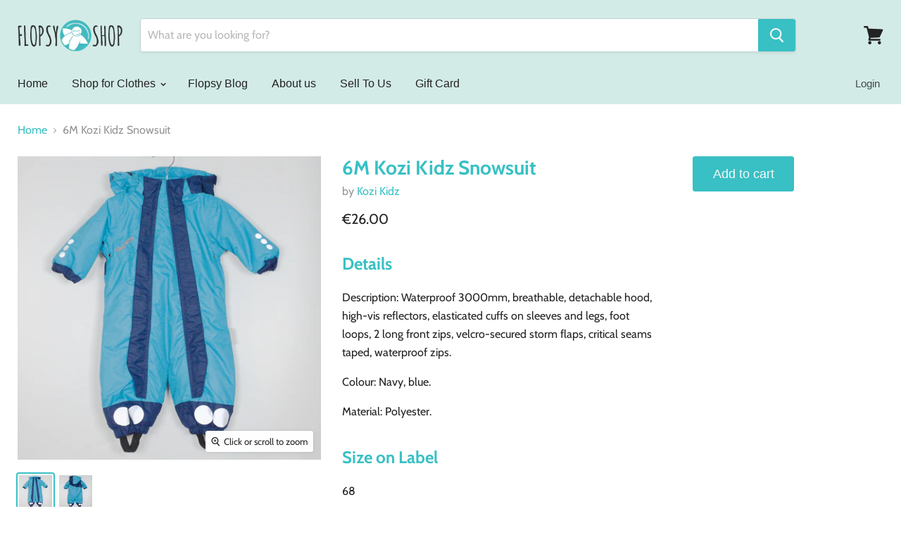

--- FILE ---
content_type: text/plain; charset=utf-8
request_url: https://sp-micro-proxy.b-cdn.net/micro?unique_id=flopsyshop.myshopify.com
body_size: 3853
content:
{"site":{"free_plan_limit_reached":false,"billing_status":null,"billing_active":true,"pricing_plan_required":false,"settings":{"proof_mobile_position":"Bottom","proof_desktop_position":"Bottom Left","proof_pop_size":"default","proof_start_delay_time":6,"proof_time_between":3,"proof_display_time":6,"proof_visible":false,"proof_cycle":true,"proof_mobile_enabled":true,"proof_desktop_enabled":true,"proof_tablet_enabled":null,"proof_locale":"en","proof_show_powered_by":false},"site_integrations":[{"id":"64721","enabled":true,"integration":{"name":"Shopify Add To Cart","handle":"shopify_storefront_add_to_cart","pro":false},"settings":{"proof_onclick_new_tab":null,"proof_exclude_pages":null,"proof_include_pages":[],"proof_display_pages_mode":"excluded","proof_minimum_activity_sessions":null,"proof_height":110,"proof_bottom":10,"proof_top":10,"proof_right":10,"proof_left":10,"proof_background_color":"#FFFFFF","proof_background_image_url":null,"proof_font_color":"#000000","proof_border_radius":40,"proof_padding_top":0,"proof_padding_bottom":0,"proof_padding_left":8,"proof_padding_right":16,"proof_icon_color":null,"proof_icon_background_color":null,"proof_hours_before_obscure":48,"proof_minimum_review_rating":5,"proof_highlights_color":"#fdcb6e","proof_display_review":true,"proof_show_review_on_hover":true,"proof_summary_time_range":1440,"proof_summary_minimum_count":10,"proof_show_media":false,"proof_show_message":false,"proof_media_url":null,"proof_media_position":null,"proof_nudge_click_url":null,"proof_icon_url":null,"proof_icon_mode":null,"proof_icon_enabled":false},"template":{"id":"36","body":{"top":"{{first_name}} in {{city}}, {{province}} {{country}}","middle":"Added to Cart {{product_title}}"},"raw_body":"<top>{{first_name}} in {{city}}, {{province}} {{country}}</top><middle>Added to Cart {{product_title}}</middle>","locale":"en"}},{"id":"64722","enabled":true,"integration":{"name":"Shopify Purchase","handle":"shopify_api_purchase","pro":false},"settings":{"proof_onclick_new_tab":null,"proof_exclude_pages":null,"proof_include_pages":[],"proof_display_pages_mode":"excluded","proof_minimum_activity_sessions":null,"proof_height":110,"proof_bottom":10,"proof_top":10,"proof_right":10,"proof_left":10,"proof_background_color":"#FFFFFF","proof_background_image_url":null,"proof_font_color":"#000000","proof_border_radius":40,"proof_padding_top":0,"proof_padding_bottom":0,"proof_padding_left":8,"proof_padding_right":16,"proof_icon_color":null,"proof_icon_background_color":null,"proof_hours_before_obscure":48,"proof_minimum_review_rating":5,"proof_highlights_color":"#fdcb6e","proof_display_review":true,"proof_show_review_on_hover":true,"proof_summary_time_range":1440,"proof_summary_minimum_count":10,"proof_show_media":false,"proof_show_message":false,"proof_media_url":null,"proof_media_position":null,"proof_nudge_click_url":null,"proof_icon_url":null,"proof_icon_mode":null,"proof_icon_enabled":false},"template":{"id":"4","body":{"top":"{{first_name}} in {{city}}, {{province}} {{country}}","middle":"Purchased {{product_title}}"},"raw_body":"<top>{{first_name}} in {{city}}, {{province}} {{country}}</top><middle>Purchased {{product_title}}</middle>","locale":"en"}}],"events":[{"id":"244099718","created_at":"2026-01-18T07:39:02.655Z","variables":{"first_name":"Someone","city":"Greystones","province":"Leinster","province_code":"L","country":"Ireland","country_code":"IE","product_title":"18-24M\nDenim Dress"},"click_url":"https://www.flopsyshop.ie/products/18-24m-denim-dress","image_url":"https://cdn.shopify.com/s/files/1/1480/1302/files/fs15159.png?v=1764840600","product":{"id":"65337533","product_id":"10434746057047","title":"18-24M\nDenim Dress","created_at":"2025-12-04T09:16:39.405Z","updated_at":"2025-12-04T09:37:59.326Z","published_at":"2025-12-04T09:37:57.000Z"},"site_integration":{"id":"64721","enabled":true,"integration":{"name":"Shopify Add To Cart","handle":"shopify_storefront_add_to_cart","pro":false},"template":{"id":"36","body":{"top":"{{first_name}} in {{city}}, {{province}} {{country}}","middle":"Added to Cart {{product_title}}"},"raw_body":"<top>{{first_name}} in {{city}}, {{province}} {{country}}</top><middle>Added to Cart {{product_title}}</middle>","locale":"en"}}},{"id":"244083768","created_at":"2026-01-17T22:48:41.000Z","variables":{"first_name":"Someone","city":"Murroe","province":"Limerick","province_code":"LK","country":"Ireland","country_code":"IE","product_title":"10-12Y\nUA Hoodie"},"click_url":"https://www.flopsyshop.ie/products/10-12y-ua-hoodie","image_url":"https://cdn.shopify.com/s/files/1/1480/1302/files/fs13918.png?v=1734560247","product":{"id":"62194650","product_id":"9785555419479","title":"10-12Y\nUA Hoodie","created_at":"2024-12-18T22:14:49.000Z","updated_at":"2026-01-17T22:48:48.900Z","published_at":"2024-12-19T10:05:58.000Z"},"site_integration":{"id":"64722","enabled":true,"integration":{"name":"Shopify Purchase","handle":"shopify_api_purchase","pro":false},"template":{"id":"4","body":{"top":"{{first_name}} in {{city}}, {{province}} {{country}}","middle":"Purchased {{product_title}}"},"raw_body":"<top>{{first_name}} in {{city}}, {{province}} {{country}}</top><middle>Purchased {{product_title}}</middle>","locale":"en"}}},{"id":"244083490","created_at":"2026-01-17T22:39:24.858Z","variables":{"first_name":"Someone","city":"Ennis","province":"Munster","province_code":"M","country":"Ireland","country_code":"IE","product_title":"10-12Y\nUA Hoodie"},"click_url":"https://www.flopsyshop.ie/products/10-12y-ua-hoodie","image_url":"https://cdn.shopify.com/s/files/1/1480/1302/files/fs13918.png?v=1734560247","product":{"id":"62194650","product_id":"9785555419479","title":"10-12Y\nUA Hoodie","created_at":"2024-12-18T22:14:49.000Z","updated_at":"2026-01-17T22:48:48.900Z","published_at":"2024-12-19T10:05:58.000Z"},"site_integration":{"id":"64721","enabled":true,"integration":{"name":"Shopify Add To Cart","handle":"shopify_storefront_add_to_cart","pro":false},"template":{"id":"36","body":{"top":"{{first_name}} in {{city}}, {{province}} {{country}}","middle":"Added to Cart {{product_title}}"},"raw_body":"<top>{{first_name}} in {{city}}, {{province}} {{country}}</top><middle>Added to Cart {{product_title}}</middle>","locale":"en"}}},{"id":"244024078","created_at":null,"variables":{"first_name":"Someone","city":"Dublin","province":"Leinster","province_code":"L","country":"Ireland","country_code":"IE","product_title":"6-9M\n2 x Pants"},"click_url":"https://www.flopsyshop.ie/products/6-9m-2-x-pants","image_url":"https://cdn.shopify.com/s/files/1/1480/1302/files/fs14885.png?v=1759351929","product":{"id":"64660739","product_id":"10309548671319","title":"6-9M\n2 x Pants","created_at":"2025-10-01T20:26:29.560Z","updated_at":"2025-10-02T12:28:01.109Z","published_at":"2025-10-02T12:27:59.000Z"},"site_integration":{"id":"64721","enabled":true,"integration":{"name":"Shopify Add To Cart","handle":"shopify_storefront_add_to_cart","pro":false},"template":{"id":"36","body":{"top":"{{first_name}} in {{city}}, {{province}} {{country}}","middle":"Added to Cart {{product_title}}"},"raw_body":"<top>{{first_name}} in {{city}}, {{province}} {{country}}</top><middle>Added to Cart {{product_title}}</middle>","locale":"en"}}},{"id":"243988953","created_at":null,"variables":{"first_name":"Someone","city":"Clonmel","province":"Munster","province_code":"M","country":"Ireland","country_code":"IE","product_title":"11-12Y\nTigers Shirt"},"click_url":"https://www.flopsyshop.ie/products/11-12y-tigers-shirt","image_url":"https://cdn.shopify.com/s/files/1/1480/1302/files/fs14670.png?v=1753907455","product":{"id":"64112130","product_id":"10201364889943","title":"11-12Y\nTigers Shirt","created_at":"2025-07-29T21:03:40.058Z","updated_at":"2025-07-30T20:42:33.876Z","published_at":"2025-07-30T20:42:32.000Z"},"site_integration":{"id":"64721","enabled":true,"integration":{"name":"Shopify Add To Cart","handle":"shopify_storefront_add_to_cart","pro":false},"template":{"id":"36","body":{"top":"{{first_name}} in {{city}}, {{province}} {{country}}","middle":"Added to Cart {{product_title}}"},"raw_body":"<top>{{first_name}} in {{city}}, {{province}} {{country}}</top><middle>Added to Cart {{product_title}}</middle>","locale":"en"}}},{"id":"243914851","created_at":null,"variables":{"first_name":"Someone","city":"Dublin","province":"Leinster","province_code":"L","country":"Ireland","country_code":"IE","product_title":"9-12M\nBear Booties"},"click_url":"https://www.flopsyshop.ie/products/9-12m-bear-booties","image_url":"https://cdn.shopify.com/s/files/1/1480/1302/files/fs15134.png?v=1764194944","product":{"id":"65315342","product_id":"10420937523543","title":"9-12M\nBear Booties","created_at":"2025-11-26T21:41:33.174Z","updated_at":"2025-11-27T08:55:53.026Z","published_at":"2025-11-27T08:55:51.000Z"},"site_integration":{"id":"64721","enabled":true,"integration":{"name":"Shopify Add To Cart","handle":"shopify_storefront_add_to_cart","pro":false},"template":{"id":"36","body":{"top":"{{first_name}} in {{city}}, {{province}} {{country}}","middle":"Added to Cart {{product_title}}"},"raw_body":"<top>{{first_name}} in {{city}}, {{province}} {{country}}</top><middle>Added to Cart {{product_title}}</middle>","locale":"en"}}},{"id":"243911983","created_at":null,"variables":{"first_name":"Someone","city":"Kilkenny","province":"Leinster","province_code":"L","country":"Ireland","country_code":"IE","product_title":"12-18M\nGreen Pramsuit"},"click_url":"https://www.flopsyshop.ie/products/12-18m-green-pramsuit","image_url":"https://cdn.shopify.com/s/files/1/1480/1302/files/fs15025_ae8457ca-4ada-4d49-bfa4-b4bd656ebebd.png?v=1764195564","product":{"id":"65031202","product_id":"10358045770071","title":"12-18M\nGreen Pramsuit","created_at":"2025-10-26T14:11:20.524Z","updated_at":"2025-11-26T22:19:36.086Z","published_at":"2025-10-30T13:35:12.000Z"},"site_integration":{"id":"64721","enabled":true,"integration":{"name":"Shopify Add To Cart","handle":"shopify_storefront_add_to_cart","pro":false},"template":{"id":"36","body":{"top":"{{first_name}} in {{city}}, {{province}} {{country}}","middle":"Added to Cart {{product_title}}"},"raw_body":"<top>{{first_name}} in {{city}}, {{province}} {{country}}</top><middle>Added to Cart {{product_title}}</middle>","locale":"en"}}},{"id":"243867125","created_at":null,"variables":{"first_name":"Someone","city":"Helsinki","province":"Uusimaa","province_code":"18","country":"Finland","country_code":"FI","product_title":"2-3Y\nDenim Jacket"},"click_url":"https://www.flopsyshop.ie/products/2-3y-denim-jacket","image_url":"https://cdn.shopify.com/s/files/1/1480/1302/files/fs15269.png?v=1767825197","product":{"id":"65505394","product_id":"10474588406103","title":"2-3Y\nDenim Jacket","created_at":"2026-01-07T22:31:32.031Z","updated_at":"2026-01-08T09:05:13.258Z","published_at":"2026-01-08T09:05:11.000Z"},"site_integration":{"id":"64721","enabled":true,"integration":{"name":"Shopify Add To Cart","handle":"shopify_storefront_add_to_cart","pro":false},"template":{"id":"36","body":{"top":"{{first_name}} in {{city}}, {{province}} {{country}}","middle":"Added to Cart {{product_title}}"},"raw_body":"<top>{{first_name}} in {{city}}, {{province}} {{country}}</top><middle>Added to Cart {{product_title}}</middle>","locale":"en"}}},{"id":"243784808","created_at":null,"variables":{"first_name":"Someone","city":"Dublin","province":"Leinster","province_code":"L","country":"Ireland","country_code":"IE","product_title":"7-10Y\nSpidey Hat & Gloves"},"click_url":"https://www.flopsyshop.ie/products/7-10y-spidey-hat-gloves","image_url":"https://cdn.shopify.com/s/files/1/1480/1302/files/18_29d33ec0-d661-4b9b-8329-51fa82b5d073.png?v=1730892236","product":{"id":"61685593","product_id":"9699204137303","title":"7-10Y\nSpidey Hat & Gloves","created_at":"2024-11-05T22:09:00.000Z","updated_at":"2025-01-09T09:27:32.035Z","published_at":"2024-11-07T09:16:26.000Z"},"site_integration":{"id":"64721","enabled":true,"integration":{"name":"Shopify Add To Cart","handle":"shopify_storefront_add_to_cart","pro":false},"template":{"id":"36","body":{"top":"{{first_name}} in {{city}}, {{province}} {{country}}","middle":"Added to Cart {{product_title}}"},"raw_body":"<top>{{first_name}} in {{city}}, {{province}} {{country}}</top><middle>Added to Cart {{product_title}}</middle>","locale":"en"}}},{"id":"243771607","created_at":null,"variables":{"first_name":"Someone","city":"Dublin","province":"Leinster","province_code":"L","country":"Ireland","country_code":"IE","product_title":"0-3M\nMini Hinch Onesie"},"click_url":"https://www.flopsyshop.ie/products/0-3m-mini-hinch-onesie","image_url":"https://cdn.shopify.com/s/files/1/1480/1302/files/fs12361_6bec7d89-eff4-4c88-be44-ac6350f1aba1.png?v=1706304997","product":{"id":"58668554","product_id":"8674371043671","title":"0-3M\nMini Hinch Onesie","created_at":"2023-12-13T21:48:10.000Z","updated_at":"2024-02-01T12:08:03.000Z","published_at":"2023-12-14T08:24:00.000Z"},"site_integration":{"id":"64721","enabled":true,"integration":{"name":"Shopify Add To Cart","handle":"shopify_storefront_add_to_cart","pro":false},"template":{"id":"36","body":{"top":"{{first_name}} in {{city}}, {{province}} {{country}}","middle":"Added to Cart {{product_title}}"},"raw_body":"<top>{{first_name}} in {{city}}, {{province}} {{country}}</top><middle>Added to Cart {{product_title}}</middle>","locale":"en"}}},{"id":"243652638","created_at":null,"variables":{"first_name":"Someone","city":"Abbeyleix","province":"Leinster","province_code":"L","country":"Ireland","country_code":"IE","product_title":"2-3Y\nGreen Organic Cotton Set"},"click_url":"https://www.flopsyshop.ie/products/2-3y-green-organic-cotton-set","image_url":"https://cdn.shopify.com/s/files/1/1480/1302/files/fs15098_2.png?v=1763939094","product":{"id":"65294899","product_id":"10408712339799","title":"2-3Y\nGreen Organic Cotton Set","created_at":"2025-11-19T22:26:54.594Z","updated_at":"2025-11-23T23:04:56.038Z","published_at":"2025-11-20T13:23:43.000Z"},"site_integration":{"id":"64721","enabled":true,"integration":{"name":"Shopify Add To Cart","handle":"shopify_storefront_add_to_cart","pro":false},"template":{"id":"36","body":{"top":"{{first_name}} in {{city}}, {{province}} {{country}}","middle":"Added to Cart {{product_title}}"},"raw_body":"<top>{{first_name}} in {{city}}, {{province}} {{country}}</top><middle>Added to Cart {{product_title}}</middle>","locale":"en"}}},{"id":"243636026","created_at":null,"variables":{"first_name":"Someone","city":"Manchester","province":"England","province_code":"ENG","country":"United Kingdom","country_code":"GB","product_title":"3Y\nUnicorn Jumper"},"click_url":"https://www.flopsyshop.ie/products/3y-unicorn-jumper","image_url":"https://cdn.shopify.com/s/files/1/1480/1302/files/fs15259.png?v=1767825461","product":{"id":"65505384","product_id":"10474587881815","title":"3Y\nUnicorn Jumper","created_at":"2026-01-07T22:31:21.611Z","updated_at":"2026-01-08T09:05:08.635Z","published_at":"2026-01-08T09:05:06.000Z"},"site_integration":{"id":"64721","enabled":true,"integration":{"name":"Shopify Add To Cart","handle":"shopify_storefront_add_to_cart","pro":false},"template":{"id":"36","body":{"top":"{{first_name}} in {{city}}, {{province}} {{country}}","middle":"Added to Cart {{product_title}}"},"raw_body":"<top>{{first_name}} in {{city}}, {{province}} {{country}}</top><middle>Added to Cart {{product_title}}</middle>","locale":"en"}}},{"id":"243627500","created_at":null,"variables":{"first_name":"Someone","city":"Dublin","province":"Leinster","province_code":"L","country":"Ireland","country_code":"IE","product_title":"18-24\nCos Jumper"},"click_url":"https://www.flopsyshop.ie/products/18-24-cos-jumper","image_url":"https://cdn.shopify.com/s/files/1/1480/1302/files/fs12670.png?v=1708603963","product":{"id":"59334989","product_id":"8860641362263","title":"18-24\nCos Jumper","created_at":"2024-02-22T12:07:21.000Z","updated_at":"2024-04-25T09:29:49.000Z","published_at":"2024-02-22T13:15:23.000Z"},"site_integration":{"id":"64721","enabled":true,"integration":{"name":"Shopify Add To Cart","handle":"shopify_storefront_add_to_cart","pro":false},"template":{"id":"36","body":{"top":"{{first_name}} in {{city}}, {{province}} {{country}}","middle":"Added to Cart {{product_title}}"},"raw_body":"<top>{{first_name}} in {{city}}, {{province}} {{country}}</top><middle>Added to Cart {{product_title}}</middle>","locale":"en"}}},{"id":"243600980","created_at":null,"variables":{"first_name":"Someone","city":"Dublin","province":"Leinster","province_code":"L","country":"Ireland","country_code":"IE","product_title":"7-8Y\nBarcelona Hoodie"},"click_url":"https://www.flopsyshop.ie/products/7-8y-barcelona-hoodie","image_url":"https://cdn.shopify.com/s/files/1/1480/1302/files/fs13924.png?v=1734602617","product":{"id":"62197497","product_id":"9786271531351","title":"7-8Y\nBarcelona Hoodie","created_at":"2024-12-19T10:00:54.000Z","updated_at":"2025-01-09T09:26:47.175Z","published_at":"2024-12-19T10:06:00.000Z"},"site_integration":{"id":"64721","enabled":true,"integration":{"name":"Shopify Add To Cart","handle":"shopify_storefront_add_to_cart","pro":false},"template":{"id":"36","body":{"top":"{{first_name}} in {{city}}, {{province}} {{country}}","middle":"Added to Cart {{product_title}}"},"raw_body":"<top>{{first_name}} in {{city}}, {{province}} {{country}}</top><middle>Added to Cart {{product_title}}</middle>","locale":"en"}}},{"id":"243573286","created_at":null,"variables":{"first_name":"Someone","city":"Dublin","province":"Leinster","province_code":"L","country":"Ireland","country_code":"IE","product_title":"4-5Y\nRainbow Sweater"},"click_url":"https://www.flopsyshop.ie/products/4-5y-rainbow-sweater","image_url":"https://cdn.shopify.com/s/files/1/1480/1302/files/fs15061.png?v=1762294206","product":{"id":"65129096","product_id":"10383765373271","title":"4-5Y\nRainbow Sweater","created_at":"2025-11-04T21:47:50.902Z","updated_at":"2025-11-06T14:02:27.462Z","published_at":"2025-11-06T14:02:25.000Z"},"site_integration":{"id":"64721","enabled":true,"integration":{"name":"Shopify Add To Cart","handle":"shopify_storefront_add_to_cart","pro":false},"template":{"id":"36","body":{"top":"{{first_name}} in {{city}}, {{province}} {{country}}","middle":"Added to Cart {{product_title}}"},"raw_body":"<top>{{first_name}} in {{city}}, {{province}} {{country}}</top><middle>Added to Cart {{product_title}}</middle>","locale":"en"}}},{"id":"243540333","created_at":null,"variables":{"first_name":"Someone","city":"Dublin","province":"Leinster","province_code":"L","country":"Ireland","country_code":"IE","product_title":"4-5Y\nTiger Dressing Gown"},"click_url":"https://www.flopsyshop.ie/products/4-5y-tiger-dressing-gown","image_url":"https://cdn.shopify.com/s/files/1/1480/1302/files/fs14864.png?v=1758832600","product":{"id":"64633081","product_id":"10301104619863","title":"4-5Y\nTiger Dressing Gown","created_at":"2025-09-25T20:22:39.479Z","updated_at":"2025-09-25T20:43:08.760Z","published_at":"2025-09-25T20:43:07.000Z"},"site_integration":{"id":"64721","enabled":true,"integration":{"name":"Shopify Add To Cart","handle":"shopify_storefront_add_to_cart","pro":false},"template":{"id":"36","body":{"top":"{{first_name}} in {{city}}, {{province}} {{country}}","middle":"Added to Cart {{product_title}}"},"raw_body":"<top>{{first_name}} in {{city}}, {{province}} {{country}}</top><middle>Added to Cart {{product_title}}</middle>","locale":"en"}}},{"id":"243418940","created_at":null,"variables":{"first_name":"Someone","city":"Enniscorthy","province":"Wexford","province_code":"WX","country":"Ireland","country_code":"IE","product_title":"18-24M\nFlower Print Sweater"},"click_url":"https://www.flopsyshop.ie/products/18-24m-flower-print-sweater","image_url":"https://cdn.shopify.com/s/files/1/1480/1302/files/fs15227.png?v=1766011944","product":{"id":"65384529","product_id":"10453547483479","title":"18-24M\nFlower Print Sweater","created_at":"2025-12-17T21:15:03.397Z","updated_at":"2026-01-04T21:46:14.289Z","published_at":"2025-12-18T08:47:24.000Z"},"site_integration":{"id":"64722","enabled":true,"integration":{"name":"Shopify Purchase","handle":"shopify_api_purchase","pro":false},"template":{"id":"4","body":{"top":"{{first_name}} in {{city}}, {{province}} {{country}}","middle":"Purchased {{product_title}}"},"raw_body":"<top>{{first_name}} in {{city}}, {{province}} {{country}}</top><middle>Purchased {{product_title}}</middle>","locale":"en"}}},{"id":"243416492","created_at":null,"variables":{"first_name":"Someone","city":"Dublin","province":"Leinster","province_code":"L","country":"Ireland","country_code":"IE","product_title":"8-9Y\nHigh Rise Shorts"},"click_url":"https://www.flopsyshop.ie/products/8-9y-high-rise-shorts","image_url":"https://cdn.shopify.com/s/files/1/1480/1302/files/fs14451.png?v=1748382933","product":{"id":"63609033","product_id":"10061757120855","title":"8-9Y\nHigh Rise Shorts","created_at":"2025-05-26T11:34:51.999Z","updated_at":"2025-07-02T20:41:45.892Z","published_at":"2025-05-29T08:20:00.000Z"},"site_integration":{"id":"64721","enabled":true,"integration":{"name":"Shopify Add To Cart","handle":"shopify_storefront_add_to_cart","pro":false},"template":{"id":"36","body":{"top":"{{first_name}} in {{city}}, {{province}} {{country}}","middle":"Added to Cart {{product_title}}"},"raw_body":"<top>{{first_name}} in {{city}}, {{province}} {{country}}</top><middle>Added to Cart {{product_title}}</middle>","locale":"en"}}},{"id":"243364333","created_at":null,"variables":{"first_name":"Someone","city":"Dublin","province":"Leinster","province_code":"L","country":"Ireland","country_code":"IE","product_title":"6-7Y\nSkinny Fit Jeans"},"click_url":"https://www.flopsyshop.ie/products/6-7y-skinny-fit-jeans","image_url":"https://cdn.shopify.com/s/files/1/1480/1302/files/fs12293.png?v=1700757258","product":{"id":"58482942","product_id":"8653288014167","title":"6-7Y\nSkinny Fit Jeans","created_at":"2023-11-23T16:13:32.000Z","updated_at":"2025-08-29T08:23:30.466Z","published_at":"2023-11-23T16:38:22.000Z"},"site_integration":{"id":"64721","enabled":true,"integration":{"name":"Shopify Add To Cart","handle":"shopify_storefront_add_to_cart","pro":false},"template":{"id":"36","body":{"top":"{{first_name}} in {{city}}, {{province}} {{country}}","middle":"Added to Cart {{product_title}}"},"raw_body":"<top>{{first_name}} in {{city}}, {{province}} {{country}}</top><middle>Added to Cart {{product_title}}</middle>","locale":"en"}}},{"id":"243320300","created_at":null,"variables":{"first_name":"Someone","city":"Tuam","province":"Connacht","province_code":"C","country":"Ireland","country_code":"IE","product_title":"7-8Y\nStars Jumper"},"click_url":"https://www.flopsyshop.ie/products/7-8y-stars-jumper","image_url":"https://cdn.shopify.com/s/files/1/1480/1302/files/fs14856.png?v=1757447103","product":{"id":"64546450","product_id":"10274209399127","title":"7-8Y\nStars Jumper","created_at":"2025-09-09T19:43:55.173Z","updated_at":"2025-09-11T16:41:45.019Z","published_at":"2025-09-11T16:41:43.000Z"},"site_integration":{"id":"64721","enabled":true,"integration":{"name":"Shopify Add To Cart","handle":"shopify_storefront_add_to_cart","pro":false},"template":{"id":"36","body":{"top":"{{first_name}} in {{city}}, {{province}} {{country}}","middle":"Added to Cart {{product_title}}"},"raw_body":"<top>{{first_name}} in {{city}}, {{province}} {{country}}</top><middle>Added to Cart {{product_title}}</middle>","locale":"en"}}},{"id":"243318876","created_at":null,"variables":{"first_name":"Someone","city":"Los Angeles","province":"California","province_code":"CA","country":"United States","country_code":"US","product_title":"3-4Y\nHeart Faces Onesie"},"click_url":"https://www.flopsyshop.ie/products/3-4y-heart-faces-onesie","image_url":"https://cdn.shopify.com/s/files/1/1480/1302/files/fs14249.png?v=1743028478","product":{"id":"63023265","product_id":"9950725210455","title":"3-4Y\nHeart Faces Onesie","created_at":"2025-03-26T22:17:42.854Z","updated_at":"2025-07-02T20:42:47.879Z","published_at":"2025-03-26T22:37:32.000Z"},"site_integration":{"id":"64721","enabled":true,"integration":{"name":"Shopify Add To Cart","handle":"shopify_storefront_add_to_cart","pro":false},"template":{"id":"36","body":{"top":"{{first_name}} in {{city}}, {{province}} {{country}}","middle":"Added to Cart {{product_title}}"},"raw_body":"<top>{{first_name}} in {{city}}, {{province}} {{country}}</top><middle>Added to Cart {{product_title}}</middle>","locale":"en"}}},{"id":"243243696","created_at":null,"variables":{"first_name":"Someone","city":"Dublin","province":"Leinster","province_code":"L","country":"Ireland","country_code":"IE","product_title":"4Y\nPixar Hoodie"},"click_url":"https://www.flopsyshop.ie/products/4y-pixar-hoodie","image_url":"https://cdn.shopify.com/s/files/1/1480/1302/files/fs15263_2.png?v=1767825360","product":{"id":"65505387","product_id":"10474588111191","title":"4Y\nPixar Hoodie","created_at":"2026-01-07T22:31:25.971Z","updated_at":"2026-01-08T09:05:10.773Z","published_at":"2026-01-08T09:05:08.000Z"},"site_integration":{"id":"64721","enabled":true,"integration":{"name":"Shopify Add To Cart","handle":"shopify_storefront_add_to_cart","pro":false},"template":{"id":"36","body":{"top":"{{first_name}} in {{city}}, {{province}} {{country}}","middle":"Added to Cart {{product_title}}"},"raw_body":"<top>{{first_name}} in {{city}}, {{province}} {{country}}</top><middle>Added to Cart {{product_title}}</middle>","locale":"en"}}},{"id":"243243348","created_at":null,"variables":{"first_name":"Someone","city":"Dublin","province":"Leinster","province_code":"L","country":"Ireland","country_code":"IE","product_title":"12-18M\nBear Jeans"},"click_url":"https://www.flopsyshop.ie/products/12-18m-bear-jeans","image_url":"https://cdn.shopify.com/s/files/1/1480/1302/files/17.png?v=1761489182","product":{"id":"65031210","product_id":"10358046097751","title":"12-18M\nBear Jeans","created_at":"2025-10-26T14:11:29.017Z","updated_at":"2025-10-30T13:35:17.154Z","published_at":"2025-10-30T13:35:15.000Z"},"site_integration":{"id":"64721","enabled":true,"integration":{"name":"Shopify Add To Cart","handle":"shopify_storefront_add_to_cart","pro":false},"template":{"id":"36","body":{"top":"{{first_name}} in {{city}}, {{province}} {{country}}","middle":"Added to Cart {{product_title}}"},"raw_body":"<top>{{first_name}} in {{city}}, {{province}} {{country}}</top><middle>Added to Cart {{product_title}}</middle>","locale":"en"}}},{"id":"243239335","created_at":null,"variables":{"first_name":"Someone","city":"Dublin","province":"Leinster","province_code":"L","country":"Ireland","country_code":"IE","product_title":"6-9M\nCotton Set"},"click_url":"https://www.flopsyshop.ie/products/6-9m-cotton-set","image_url":"https://cdn.shopify.com/s/files/1/1480/1302/files/fs13332.png?v=1721858977","product":{"id":"60755976","product_id":"9460083261783","title":"6-9M\nCotton Set","created_at":"2024-07-24T21:35:18.000Z","updated_at":"2025-01-09T09:44:26.168Z","published_at":"2024-07-25T08:14:01.000Z"},"site_integration":{"id":"64721","enabled":true,"integration":{"name":"Shopify Add To Cart","handle":"shopify_storefront_add_to_cart","pro":false},"template":{"id":"36","body":{"top":"{{first_name}} in {{city}}, {{province}} {{country}}","middle":"Added to Cart {{product_title}}"},"raw_body":"<top>{{first_name}} in {{city}}, {{province}} {{country}}</top><middle>Added to Cart {{product_title}}</middle>","locale":"en"}}},{"id":"243214115","created_at":null,"variables":{"first_name":"Someone","city":"Watergrasshill","province":"Cork","province_code":"CO","country":"Ireland","country_code":"IE","product_title":"4-5Y\nSplish Splash Pants & Hat"},"click_url":"https://www.flopsyshop.ie/products/4-5y-splish-splash-pants-hat","image_url":"https://cdn.shopify.com/s/files/1/1480/1302/files/32_3e9e3fe9-1f82-4206-bad1-7aa0be9a9a06.png?v=1761489612","product":{"id":"65031191","product_id":"10358045311319","title":"4-5Y\nSplish Splash Pants & Hat","created_at":"2025-10-26T14:11:10.037Z","updated_at":"2025-12-31T21:51:13.190Z","published_at":"2025-10-30T13:35:07.000Z"},"site_integration":{"id":"64722","enabled":true,"integration":{"name":"Shopify Purchase","handle":"shopify_api_purchase","pro":false},"template":{"id":"4","body":{"top":"{{first_name}} in {{city}}, {{province}} {{country}}","middle":"Purchased {{product_title}}"},"raw_body":"<top>{{first_name}} in {{city}}, {{province}} {{country}}</top><middle>Purchased {{product_title}}</middle>","locale":"en"}}}]}}